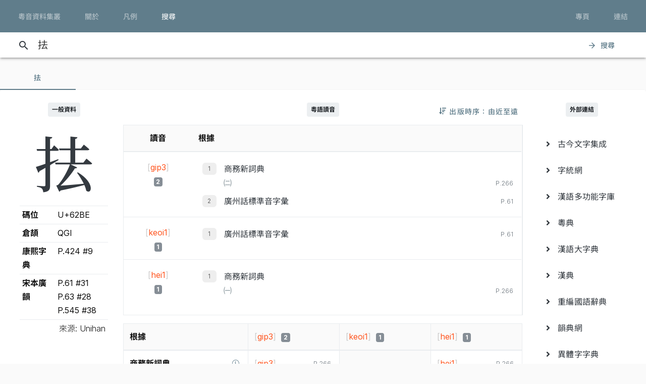

--- FILE ---
content_type: text/html; charset=UTF-8
request_url: https://jyut.net/query?q=%E6%8A%BE
body_size: 9199
content:




<!DOCTYPE html>
<html lang="zh-Hant-HK">
<head>
    <meta charset="utf-8">
    <title>“抾”的粵語讀音 - 粵音資料集叢</title>
    <meta name="viewport" content="width=device-width, initial-scale=1">

            <meta name="Description" content="“抾”的粵語讀音"/>
        <meta name="google" content="notranslate"/>

                <meta property="og:type" content="website"/>
        <meta property="og:title" content="粵音資料集叢"/>

        <meta property="og:image" content="/images/cover.png"/>
        <meta property="og:image:width" content="1800"/>
        <meta property="og:image:height" content="945"/>

        <meta property="og:description" content="“抾”的粵語讀音"/>
    
    <link rel="manifest" href="/manifest.json">
    <meta name="theme-color" content="#677d89">

    <link rel="shortcut icon" href="/icons/favicon.png">
    <link rel="apple-touch-icon" href="/icons/touchicon-180.png">
    <meta name="apple-mobile-web-app-status-bar-style" content="default">

            <link rel="preconnect" href="https://fonts.googleapis.com" crossorigin>
        <link as="style"
              href="https://fonts.googleapis.com/css2?family=Inter:wght@100..900&family=Inconsolata:wdth,wght@50..200,200..900&display=swap"
              rel="preload">
        <link as="style" rel="preload" href="https://fonts.googleapis.com/icon?family=Material+Icons">
        <link as="style" rel="preload" href="https://cdn.jsdelivr.net/npm/chiron-sung-hk-webfont@latest/css/vf.min.css">
        <link as="style" rel="preload" href="https://cdn.jsdelivr.net/npm/chiron-hei-hk-webfont@latest/css/vf.min.css">

        <link href="https://fonts.googleapis.com/css2?family=Inter:wght@100..900&family=Inconsolata:wdth,wght@50..200,200..900&display=swap"
              rel="stylesheet">

        <link rel="stylesheet" href="https://fonts.googleapis.com/icon?family=Material+Icons">

        <link rel="stylesheet" href="https://cdn.jsdelivr.net/npm/chiron-sung-hk-webfont@latest/css/vf.min.css">
        <link rel="stylesheet" href="https://cdn.jsdelivr.net/npm/chiron-hei-hk-webfont@latest/css/vf.min.css">

        <link rel="stylesheet" href="/build/app.0b9fc0b8.css" data-turbo-track="reload">
    
    <script src="/build/runtime.f82f4939.js" defer data-turbo-track="reload"></script><script src="/build/635.c36b9c42.js" defer data-turbo-track="reload"></script><script src="/build/app.e6864e78.js" defer data-turbo-track="reload"></script>

                                                                                                            
            <!-- Google tag (gtag.js) -->
    <script async src="https://www.googletagmanager.com/gtag/js?id=G-5EHGSBQ0YR"></script>
    <script>
        window.dataLayer = window.dataLayer || [];

        function gtag() {
            dataLayer.push(arguments);
        }

        gtag('js', new Date());

        gtag('config', 'G-5EHGSBQ0YR');
    </script>
    
    </head>
<body id="page-query">
    
    <header class="mdc-top-app-bar inner" data-controller="top-app-bar">
        <div class="mdc-top-app-bar__row">
            <nav class="mdc-top-app-bar__section mdc-top-app-bar__section--align-start">
                                                                                                    <a href="/"
                       class="mdc-button mdc-button--top">
                        <div class="mdc-button__ripple"></div>
                        <span class="mdc-button__label">粵音資料集叢</span>
                    </a>
                                                                                                    <a href="/about"
                       class="mdc-button mdc-button--top">
                        <div class="mdc-button__ripple"></div>
                        <span class="mdc-button__label">關於</span>
                    </a>
                                                                                                    <a href="/usage"
                       class="mdc-button mdc-button--top">
                        <div class="mdc-button__ripple"></div>
                        <span class="mdc-button__label">凡例</span>
                    </a>
                                                                                                    <a href="/search"
                       class="mdc-button mdc-button--top active">
                        <div class="mdc-button__ripple"></div>
                        <span class="mdc-button__label">搜尋</span>
                    </a>
                            </nav>
            <section class="mdc-top-app-bar__section mdc-top-app-bar__section--align-end d-none d-xl-flex d-lg-flex
        d-md-flex"
                     role="toolbar">

                <div data-controller="dropdown-menu">
                    <button href="#" class="mdc-button mdc-button--top menu-button" data-menu="menu-book-links"
                            data-dropdown-menu-target="button"
                    >
                        <div class="mdc-button__ripple"></div>
                        <span class="mdc-button__label">專頁</span>
                    </button>
                    <div class="mdc-menu-surface--anchor">
                        <div class="mdc-menu mdc-menu-surface" tabindex="-1" id="menu-book-links"
                             data-dropdown-menu-target="menu"
                        >

                            
                            <ul class="mdc-list" role="menu" aria-hidden="true">
                                                                    <li class="mdc-list-item" role="menuitem" data-href="//lee1914.jyut.net"
                                        tabindex="-1">
                                        <span class="mdc-list-item__ripple"></span>
                                        <span class="mdc-list-item__text">分部分音廣話九聲字宗
                                            <small>(1914)</small></span>
                                    </li>
                                                                    <li class="mdc-list-item" role="menuitem" data-href="//lee1916.jyut.net"
                                        tabindex="-1">
                                        <span class="mdc-list-item__ripple"></span>
                                        <span class="mdc-list-item__text">廣話國語一貫未定稿
                                            <small>(1916)</small></span>
                                    </li>
                                                                    <li class="mdc-list-item" role="menuitem" data-href="//chiu1931.jyut.net"
                                        tabindex="-1">
                                        <span class="mdc-list-item__ripple"></span>
                                        <span class="mdc-list-item__text">民衆識字粵語拼音字彙
                                            <small>(1931)</small></span>
                                    </li>
                                                                    <li class="mdc-list-item" role="menuitem" data-href="//chan1939.jyut.net"
                                        tabindex="-1">
                                        <span class="mdc-list-item__ripple"></span>
                                        <span class="mdc-list-item__text">道漢字音
                                            <small>(1939)</small></span>
                                    </li>
                                                                    <li class="mdc-list-item" role="menuitem" data-href="//ile1992.jyut.net"
                                        tabindex="-1">
                                        <span class="mdc-list-item__ripple"></span>
                                        <span class="mdc-list-item__text">常用字廣州話讀音表
                                            <small>(1992)</small></span>
                                    </li>
                                                            </ul>
                        </div>
                    </div>
                </div>
                <div data-controller="dropdown-menu">
                    <button href="#" class="mdc-button mdc-button--top menu-button" data-menu="menu-other-links"
                            data-dropdown-menu-target="button"
                    >
                        <div class="mdc-button__ripple"></div>
                        <span class="mdc-button__label">連結</span>
                    </button>
                    <div class="mdc-menu-surface--anchor">
                        <div class="mdc-menu mdc-menu-surface" tabindex="-1" id="menu-other-links"
                             data-dropdown-menu-target="menu"
                        >

                            
                            <ul class="mdc-list" role="menu" aria-hidden="true">
                                                                                                            <li class="mdc-list-item" role="menuitem" data-href="http://www.savepropercantonese.com/"
                                            tabindex="-1">
                                            <span class="mdc-list-item__ripple"></span>
                                            <span class="mdc-list-item__text">解．救．正讀</span>
                                        </li>
                                                                                                                                                <li class="mdc-list-item" role="menuitem" data-href="https://github.com/jyutnet/cantonese-books-data"
                                            tabindex="-1">
                                            <span class="mdc-list-item__ripple"></span>
                                            <span class="mdc-list-item__text">Github 檔案庫（典籍資料檔）</span>
                                        </li>
                                                                                                </ul>
                        </div>
                    </div>
                </div>


            </section>
        </div>
    </header>

    <div class="mdc-top-app-bar--fixed-adjust">
                    <div class="elevation-demo-surface mdc-elevation--z3 search-box" id="search-bar"
                 data-controller="search"
                 data-search-validate-value="/validate"
            >
                <div class="container">
                    <i class="material-icons mdc-button__icon" aria-hidden="true">search</i>
                    <!--<div id="qbox">-->
                                                            <input placeholder="輸入要查詢的字（最多 20 個）或搜尋條件" maxlength="100"
                           value="抾"
                           id="search-query"
                           data-action="keyup->search#queryKeyup mouseover->search#queryMouseOver"
                           data-search-target="query"
                    >
                    <!--</div>-->
                    <button class="mdc-button" id="search-submit"
                            data-action="search#go"
                    >
                        <i class="material-icons mdc-button__icon" aria-hidden="true">arrow_forward</i>
                        <div class="mdc-button__ripple"></div>
                        <span class="mdc-button__label">搜尋</span>
                    </button>
                </div>
            </div>
                <main>
                <p></p>

                            

<div data-controller="query-result" data-controller="query-result" data-query-result-order-toggle-url-value="/query?q=%E6%8A%BE&amp;sort=asc&amp;ajax=1" data-query-result-active-tab-index-value="0">

    <div class="mdc-dialog"
         role="alertdialog"
         aria-modal="true"
         aria-labelledby="my-dialog-title"
         aria-describedby="my-dialog-content"
         data-query-result-target="bookDetailDialog"
    >
        <div class="mdc-dialog__container">
            <div class="mdc-dialog__surface">
                <h2 class="mdc-dialog__title" id="my-dialog-title">書目資料</h2>
                <div class="mdc-dialog__content" id="book-detail-dialog-content"
                     data-query-result-target="bookDetailContent">
                </div>
                <footer class="mdc-dialog__actions">
                    <button type="button" class="mdc-button mdc-dialog__button" data-mdc-dialog-action="yes">
                        <div class="mdc-button__ripple"></div>
                        <span class="mdc-button__label">關閉</span>
                    </button>
                </footer>
            </div>
        </div>
        <div class="mdc-dialog__scrim"></div>
    </div>

    <section class="mdc-tab-bar" role="tablist" aria-label="Navigation"
             data-query-result-target="tabbar"
             data-action="MDCTabBar:activated->query-result#onTabActivated keydown@window->query-result#onKeyDown"
    >
        <div class="mdc-tab-scroller">
            <div class="mdc-tab-scroller__scroll-area">
                <div class="mdc-tab-scroller__scroll-content">
                                                                    
                            <button class="mdc-tab mdc-tab--active" role="tab"
            aria-selected="true"
            tabindex="0">
                  <span class="mdc-tab__content">
                    <span class="mdc-tab__text-label">                            抾                        </span>
                  </span>
        <span class="mdc-tab-indicator mdc-tab-indicator--active">
                    <span class="mdc-tab-indicator__content mdc-tab-indicator__content--underline"></span>
                  </span>
        <span class="mdc-tab__ripple"></span>
    </button>

                                                        </div>
            </div>
        </div>
    </section>

    <section class="container-fluid mdc-card mdc-card-square">
                                
<article class="row word-query-result-container" id="tab-content-0"
        data-controller="searchable-block"
         data-action="selectionchange@document->searchable-block#onPointerDown scroll@document->searchable-block#onScroll"
         data-query-result-target="tab"
         data-tab-index="0"
>
            <div class="col-xl-4">
            <div class="word-meta-panel">
                <p class="column-title">
                    <span class="badge badge-primary">一般資料</span>
                </p>

                <div class="row">
                    <div class="col-md-8 col-lg-8 col-xl-24">
                        <h1 data-query-result-target="word" data-word="抾">
                            抾
                        </h1>
                    </div>
                    <div class="col-md-16 col-lg-16 col-xl-24">
                        <div id="wordMeta">
            <table class="table table-sm">
        <colgroup>
            <col style="width:40%">
            <col style="width:60%">
        </colgroup>
        <tbody>
        <tr>
            <th>碼位</th>
            <td>U+62BE</td>
        </tr>
                                                                                                                        <tr>
                    <th>倉頡</th>
                    <td>
                        QGI
                    </td>
                </tr>
            
                                        <tr>
                    <th>康熙字典</th>
                    <td>
                        P.424 #9
                    </td>
                </tr>
                        
                            <tr>
                    <th>宋本廣韻</th>
                    <td>
                                                    P.61 #31<br/>
                                                    P.63 #28<br/>
                                                    P.545 #38<br/>
                                            </td>
                </tr>
            
                    
        </tbody>
        <tfoot>
        <tr>
            <td class="text-right" colspan="2" style="font-weight: 300;">來源: Unihan</td>
        </tr>
        </tfoot>
    </table>
</div>

                    </div>
                </div>
            </div>
        </div>

        <div class="col-xl-16">

            


                            <div style="position:relative;">
                    <p class="column-title">
                        <span class="badge badge-primary">粵語讀音</span>
                    </p>
                    <div style="position:absolute; right: 0; top:0;">
                        
<button data-action="query-result#toggleOrder" class="mdc-button">
   <i class="fa fa-sort-amount-down"></i>
   <div class="mdc-button__ripple"></div>
   <span class="mdc-button__label d-none d-lg-block">&nbsp;出版時序：由近至遠</span>
</button>

                    </div>
                </div>

                
                <div class="summary-chart-container">
                    <div class="summary-container">
                        



<div class="pronunciation-list-container">
    <table class="table">
        <thead>
        <tr>
            <th class="text-center">讀音</th>
            <th>根據</th>
        </tr>
        </thead>
        <tbody>
        <!---->
                                                                    <tr>
                <td class="text-center">
                    <div style="padding-top:5px;">
                                                <button
                    class="jyutping-button"
                    data-controller="jyutping"
                    data-action="click->jyutping#showDetails"
                    data-jyutping-url-value="/syllable/detail/gip3"
            ><span class="jyutping-container">[<span
                    class="jyutping">gip3</span>]</span></button>
                                                <br/>
                        <span class="badge badge-secondary pronunciation-count">2</span>
                    </div>
                </td>
                <td>
                    <div>
                                                                <ol>
                                        <li>
                        <span class="book">
        <a href="#"
           data-book-id="cp1989"
           data-book-summary="&#x7B;&quot;displayTitle&quot;&#x3A;&quot;&#x5546;&#x52D9;&#x65B0;&#x8A5E;&#x5178;&quot;,&quot;title&quot;&#x3A;&quot;&#x5546;&#x52D9;&#x65B0;&#x8A5E;&#x5178;&quot;,&quot;isDisplayTitleOfficial&quot;&#x3A;true,&quot;author&quot;&#x3A;&quot;&#x9EC3;&#x6E2F;&#x751F;&quot;,&quot;publisher&quot;&#x3A;&quot;&#x5546;&#x52D9;&#x5370;&#x66F8;&#x9928;&#x20;&#x28;&#x9999;&#x6E2F;&#xFF09;&#x6709;&#x9650;&#x516C;&#x53F8;&quot;,&quot;firstPublishYear&quot;&#x3A;1989,&quot;edition&quot;&#x3A;&quot;1989&#x2F;8&#x20;&#x521D;&#x7248;&#xFF0C;1991&#x2F;10&#x20;&#x7E2E;&#x5370;&#x672C;&#x7B2C;&#x516D;&#x6B21;&#x5370;&#x5237;&quot;,&quot;remarks&quot;&#x3A;&#x5B;&quot;&#x672C;&#x7DB2;&#x53EA;&#x70BA;&#x6975;&#x5C11;&#x6578;&#x55AE;&#x5B57;&#x63D0;&#x4F9B;&#x91CB;&#x7FA9;&#xFF0C;&#x4E26;&#x7D93;&#x522A;&#x7BC0;&#x6216;&#x6539;&#x5BEB;&#xFF0C;&#x5982;&#x9700;&#x5F15;&#x7528;&#x656C;&#x8ACB;&#x53C3;&#x7167;&#x539F;&#x66F8;&#x3002;&quot;,&quot;&#x5047;&#x5982;&#x6709;&#x6839;&#x64DA;&#x540C;&#x66F8;&#x20;2003&#x20;&#x5E74;&#x20;6&#x20;&#x6708;&#x7248;&#x7684;&#x8CC7;&#x6599;&#x505A;&#x4FEE;&#x8A02;&#xFF0C;&#x6703;&#x5728;&#x5099;&#x8A3B;&#x6B04;&#x8AAC;&#x660E;&#x3002;&quot;&#x5D;,&quot;links&quot;&#x3A;null&#x7D;"
           data-action="query-result#showBookDetail"
           class="source-info-button"
           style="color: #343a40"
        >商務新詞典
        </a>
    </span>

                                                                                                                                                                <div>
                                                                                                <span class="context">㈡</span>

                                <span class="entry-source-loc">                            <span class="page-no">
                                                    
        P.266                                                                </span>
            
        <br/>
    </span>

                            </div>
                                            

                    
                            </li>
                                <li>
                        <span class="book">
        <a href="#"
           data-book-id="zhou1988"
           data-book-summary="&#x7B;&quot;displayTitle&quot;&#x3A;&quot;&#x5EE3;&#x5DDE;&#x8A71;&#x6A19;&#x6E96;&#x97F3;&#x5B57;&#x5F59;&quot;,&quot;title&quot;&#x3A;&quot;&#x5EE3;&#x5DDE;&#x8A71;&#x6A19;&#x6E96;&#x97F3;&#x5B57;&#x5F59;&quot;,&quot;isDisplayTitleOfficial&quot;&#x3A;true,&quot;author&quot;&#x3A;&quot;&#x5468;&#x7121;&#x5FCC;&#x3001;&#x9952;&#x79C9;&#x624D;&quot;,&quot;publisher&quot;&#x3A;&quot;&#x5546;&#x52D9;&#x5370;&#x66F8;&#x9928;&#x9999;&#x6E2F;&#x5206;&#x9928;&quot;,&quot;firstPublishYear&quot;&#x3A;1988,&quot;edition&quot;&#x3A;&quot;1988&#x2F;2&#x20;&#x7B2C;&#x4E00;&#x7248;&#x7B2C;&#x20;1&#x20;&#x6B21;&#x5370;&#x5237;&quot;,&quot;remarks&quot;&#x3A;&#x5B;&quot;&#x672C;&#x66F8;&#x6CE8;&#x97F3;&#x6839;&#x64DA;&#x300C;&#x5EE3;&#x5DDE;&#x5E02;&#x5927;&#x591A;&#x6578;&#x4EBA;&#x6240;&#x64CD;&#x4E4B;&#x8A9E;&#x97F3;&#x300D;&#xFF0C;&#x4E00;&#x4E9B;&#x5B57;&#x7684;&#x6CE8;&#x97F3;&#x8DDF;&#x9999;&#x6E2F;&#x4EBA;&#x7684;&#x7FD2;&#x8B80;&#x672A;&#x5FC5;&#x76F8;&#x540C;&#xFF0C;&#x4F7F;&#x7528;&#x6642;&#x656C;&#x8ACB;&#x7559;&#x610F;&#x3002;&quot;&#x5D;,&quot;links&quot;&#x3A;null&#x7D;"
           data-action="query-result#showBookDetail"
           class="source-info-button"
           style="color: #343a40"
        >廣州話標準音字彙
        </a>
    </span>

                                                                                    
                        <span class="entry-source-loc">
                                                        <span class="page-no">
                                                    
        P.61                                                                </span>
            
        <br/>
    
                        </span>

                                                </li>
            </ol>

                                            </div>
                </td>
            </tr>
                                                                    <tr>
                <td class="text-center">
                    <div style="padding-top:5px;">
                                                <button
                    class="jyutping-button"
                    data-controller="jyutping"
                    data-action="click->jyutping#showDetails"
                    data-jyutping-url-value="/syllable/detail/keoi1"
            ><span class="jyutping-container">[<span
                    class="jyutping">keoi1</span>]</span></button>
                                                <br/>
                        <span class="badge badge-secondary pronunciation-count">1</span>
                    </div>
                </td>
                <td>
                    <div>
                                                                <ol>
                                        <li>
                        <span class="book">
        <a href="#"
           data-book-id="zhou1988"
           data-book-summary="&#x7B;&quot;displayTitle&quot;&#x3A;&quot;&#x5EE3;&#x5DDE;&#x8A71;&#x6A19;&#x6E96;&#x97F3;&#x5B57;&#x5F59;&quot;,&quot;title&quot;&#x3A;&quot;&#x5EE3;&#x5DDE;&#x8A71;&#x6A19;&#x6E96;&#x97F3;&#x5B57;&#x5F59;&quot;,&quot;isDisplayTitleOfficial&quot;&#x3A;true,&quot;author&quot;&#x3A;&quot;&#x5468;&#x7121;&#x5FCC;&#x3001;&#x9952;&#x79C9;&#x624D;&quot;,&quot;publisher&quot;&#x3A;&quot;&#x5546;&#x52D9;&#x5370;&#x66F8;&#x9928;&#x9999;&#x6E2F;&#x5206;&#x9928;&quot;,&quot;firstPublishYear&quot;&#x3A;1988,&quot;edition&quot;&#x3A;&quot;1988&#x2F;2&#x20;&#x7B2C;&#x4E00;&#x7248;&#x7B2C;&#x20;1&#x20;&#x6B21;&#x5370;&#x5237;&quot;,&quot;remarks&quot;&#x3A;&#x5B;&quot;&#x672C;&#x66F8;&#x6CE8;&#x97F3;&#x6839;&#x64DA;&#x300C;&#x5EE3;&#x5DDE;&#x5E02;&#x5927;&#x591A;&#x6578;&#x4EBA;&#x6240;&#x64CD;&#x4E4B;&#x8A9E;&#x97F3;&#x300D;&#xFF0C;&#x4E00;&#x4E9B;&#x5B57;&#x7684;&#x6CE8;&#x97F3;&#x8DDF;&#x9999;&#x6E2F;&#x4EBA;&#x7684;&#x7FD2;&#x8B80;&#x672A;&#x5FC5;&#x76F8;&#x540C;&#xFF0C;&#x4F7F;&#x7528;&#x6642;&#x656C;&#x8ACB;&#x7559;&#x610F;&#x3002;&quot;&#x5D;,&quot;links&quot;&#x3A;null&#x7D;"
           data-action="query-result#showBookDetail"
           class="source-info-button"
           style="color: #343a40"
        >廣州話標準音字彙
        </a>
    </span>

                                                                                    
                        <span class="entry-source-loc">
                                                        <span class="page-no">
                                                    
        P.61                                                                </span>
            
        <br/>
    
                        </span>

                                                </li>
            </ol>

                                            </div>
                </td>
            </tr>
                                                                    <tr>
                <td class="text-center">
                    <div style="padding-top:5px;">
                                                <button
                    class="jyutping-button"
                    data-controller="jyutping"
                    data-action="click->jyutping#showDetails"
                    data-jyutping-url-value="/syllable/detail/hei1"
            ><span class="jyutping-container">[<span
                    class="jyutping">hei1</span>]</span></button>
                                                <br/>
                        <span class="badge badge-secondary pronunciation-count">1</span>
                    </div>
                </td>
                <td>
                    <div>
                                                                <ol>
                                        <li>
                        <span class="book">
        <a href="#"
           data-book-id="cp1989"
           data-book-summary="&#x7B;&quot;displayTitle&quot;&#x3A;&quot;&#x5546;&#x52D9;&#x65B0;&#x8A5E;&#x5178;&quot;,&quot;title&quot;&#x3A;&quot;&#x5546;&#x52D9;&#x65B0;&#x8A5E;&#x5178;&quot;,&quot;isDisplayTitleOfficial&quot;&#x3A;true,&quot;author&quot;&#x3A;&quot;&#x9EC3;&#x6E2F;&#x751F;&quot;,&quot;publisher&quot;&#x3A;&quot;&#x5546;&#x52D9;&#x5370;&#x66F8;&#x9928;&#x20;&#x28;&#x9999;&#x6E2F;&#xFF09;&#x6709;&#x9650;&#x516C;&#x53F8;&quot;,&quot;firstPublishYear&quot;&#x3A;1989,&quot;edition&quot;&#x3A;&quot;1989&#x2F;8&#x20;&#x521D;&#x7248;&#xFF0C;1991&#x2F;10&#x20;&#x7E2E;&#x5370;&#x672C;&#x7B2C;&#x516D;&#x6B21;&#x5370;&#x5237;&quot;,&quot;remarks&quot;&#x3A;&#x5B;&quot;&#x672C;&#x7DB2;&#x53EA;&#x70BA;&#x6975;&#x5C11;&#x6578;&#x55AE;&#x5B57;&#x63D0;&#x4F9B;&#x91CB;&#x7FA9;&#xFF0C;&#x4E26;&#x7D93;&#x522A;&#x7BC0;&#x6216;&#x6539;&#x5BEB;&#xFF0C;&#x5982;&#x9700;&#x5F15;&#x7528;&#x656C;&#x8ACB;&#x53C3;&#x7167;&#x539F;&#x66F8;&#x3002;&quot;,&quot;&#x5047;&#x5982;&#x6709;&#x6839;&#x64DA;&#x540C;&#x66F8;&#x20;2003&#x20;&#x5E74;&#x20;6&#x20;&#x6708;&#x7248;&#x7684;&#x8CC7;&#x6599;&#x505A;&#x4FEE;&#x8A02;&#xFF0C;&#x6703;&#x5728;&#x5099;&#x8A3B;&#x6B04;&#x8AAC;&#x660E;&#x3002;&quot;&#x5D;,&quot;links&quot;&#x3A;null&#x7D;"
           data-action="query-result#showBookDetail"
           class="source-info-button"
           style="color: #343a40"
        >商務新詞典
        </a>
    </span>

                                                                                                                                                                <div>
                                                                                                <span class="context">㈠</span>

                                <span class="entry-source-loc">                            <span class="page-no">
                                                    
        P.266                                                                </span>
            
        <br/>
    </span>

                            </div>
                                            

                    
                            </li>
            </ol>

                                            </div>
                </td>
            </tr>
                </tbody>
    </table>
</div>

                    </div>

                                    </div>

                
                

<div class="pronunciation-matrix-container">
    <table class="table table-bordered pronunciation-table">
        <thead class="tableFloatingHeaderOriginal">
        <tr class="active">
            <th class="d-none d-md-table-cell">根據</th>
                                                                        <td class="text-left" style="width: 23%">
                    <button
                    class="jyutping-button"
                    data-controller="jyutping"
                    data-action="click->jyutping#showDetails"
                    data-jyutping-url-value="/syllable/detail/gip3"
            ><span class="jyutping-container">[<span
                    class="jyutping">gip3</span>]</span></button>
                    &nbsp;<span
                            aria-describedby="tooltip-id-0-0"
                            class="badge badge-secondary pronunciation-count">2</span>

                    <div id="tooltip-id-0-0" class="mdc-tooltip" role="tooltip" aria-hidden="true"
                         data-query-result-target="bookCountLabel">
                        <div class="mdc-tooltip__surface mdc-tooltip__surface-animation">
                                                        <sup>2</sup>/<sub>2</sub>
                        </div>
                    </div>
                </td>
                                                                            <td class="text-left" style="width: 23%">
                    <button
                    class="jyutping-button"
                    data-controller="jyutping"
                    data-action="click->jyutping#showDetails"
                    data-jyutping-url-value="/syllable/detail/keoi1"
            ><span class="jyutping-container">[<span
                    class="jyutping">keoi1</span>]</span></button>
                    &nbsp;<span
                            aria-describedby="tooltip-id-0-1"
                            class="badge badge-secondary pronunciation-count">1</span>

                    <div id="tooltip-id-0-1" class="mdc-tooltip" role="tooltip" aria-hidden="true"
                         data-query-result-target="bookCountLabel">
                        <div class="mdc-tooltip__surface mdc-tooltip__surface-animation">
                                                        <sup>1</sup>/<sub>2</sub>
                        </div>
                    </div>
                </td>
                                                                            <td class="text-left" style="width: 23%">
                    <button
                    class="jyutping-button"
                    data-controller="jyutping"
                    data-action="click->jyutping#showDetails"
                    data-jyutping-url-value="/syllable/detail/hei1"
            ><span class="jyutping-container">[<span
                    class="jyutping">hei1</span>]</span></button>
                    &nbsp;<span
                            aria-describedby="tooltip-id-0-2"
                            class="badge badge-secondary pronunciation-count">1</span>

                    <div id="tooltip-id-0-2" class="mdc-tooltip" role="tooltip" aria-hidden="true"
                         data-query-result-target="bookCountLabel">
                        <div class="mdc-tooltip__surface mdc-tooltip__surface-animation">
                                                        <sup>1</sup>/<sub>2</sub>
                        </div>
                    </div>
                </td>
                                    </tr>
        </thead>
        <tbody>
                                            <tr class="d-md-none source">
                <td colspan="3">
                    <button style="float:right; width:24px; height: 24px; min-width: 0;"
                            data-book-summary="&#x7B;&quot;displayTitle&quot;&#x3A;&quot;&#x5546;&#x52D9;&#x65B0;&#x8A5E;&#x5178;&quot;,&quot;title&quot;&#x3A;&quot;&#x5546;&#x52D9;&#x65B0;&#x8A5E;&#x5178;&quot;,&quot;isDisplayTitleOfficial&quot;&#x3A;true,&quot;author&quot;&#x3A;&quot;&#x9EC3;&#x6E2F;&#x751F;&quot;,&quot;publisher&quot;&#x3A;&quot;&#x5546;&#x52D9;&#x5370;&#x66F8;&#x9928;&#x20;&#x28;&#x9999;&#x6E2F;&#xFF09;&#x6709;&#x9650;&#x516C;&#x53F8;&quot;,&quot;firstPublishYear&quot;&#x3A;1989,&quot;edition&quot;&#x3A;&quot;1989&#x2F;8&#x20;&#x521D;&#x7248;&#xFF0C;1991&#x2F;10&#x20;&#x7E2E;&#x5370;&#x672C;&#x7B2C;&#x516D;&#x6B21;&#x5370;&#x5237;&quot;,&quot;remarks&quot;&#x3A;&#x5B;&quot;&#x672C;&#x7DB2;&#x53EA;&#x70BA;&#x6975;&#x5C11;&#x6578;&#x55AE;&#x5B57;&#x63D0;&#x4F9B;&#x91CB;&#x7FA9;&#xFF0C;&#x4E26;&#x7D93;&#x522A;&#x7BC0;&#x6216;&#x6539;&#x5BEB;&#xFF0C;&#x5982;&#x9700;&#x5F15;&#x7528;&#x656C;&#x8ACB;&#x53C3;&#x7167;&#x539F;&#x66F8;&#x3002;&quot;,&quot;&#x5047;&#x5982;&#x6709;&#x6839;&#x64DA;&#x540C;&#x66F8;&#x20;2003&#x20;&#x5E74;&#x20;6&#x20;&#x6708;&#x7248;&#x7684;&#x8CC7;&#x6599;&#x505A;&#x4FEE;&#x8A02;&#xFF0C;&#x6703;&#x5728;&#x5099;&#x8A3B;&#x6B04;&#x8AAC;&#x660E;&#x3002;&quot;&#x5D;,&quot;links&quot;&#x3A;null&#x7D;"
                            data-action="query-result#showBookDetail"
                            class="source-info-button mdc-button"><i class="fal fa-info-circle"></i></button>
                    <strong>商務新詞典</strong> <small class="text-muted">
                        黃港生, 1991
                    </small>
                </td>
            </tr>
            <tr>
                <td class="text-left d-none d-md-table-cell">
                    <button style="float:right; width:24px; height: 24px; min-width: 0;" data-book-summary="&#x7B;&quot;displayTitle&quot;&#x3A;&quot;&#x5546;&#x52D9;&#x65B0;&#x8A5E;&#x5178;&quot;,&quot;title&quot;&#x3A;&quot;&#x5546;&#x52D9;&#x65B0;&#x8A5E;&#x5178;&quot;,&quot;isDisplayTitleOfficial&quot;&#x3A;true,&quot;author&quot;&#x3A;&quot;&#x9EC3;&#x6E2F;&#x751F;&quot;,&quot;publisher&quot;&#x3A;&quot;&#x5546;&#x52D9;&#x5370;&#x66F8;&#x9928;&#x20;&#x28;&#x9999;&#x6E2F;&#xFF09;&#x6709;&#x9650;&#x516C;&#x53F8;&quot;,&quot;firstPublishYear&quot;&#x3A;1989,&quot;edition&quot;&#x3A;&quot;1989&#x2F;8&#x20;&#x521D;&#x7248;&#xFF0C;1991&#x2F;10&#x20;&#x7E2E;&#x5370;&#x672C;&#x7B2C;&#x516D;&#x6B21;&#x5370;&#x5237;&quot;,&quot;remarks&quot;&#x3A;&#x5B;&quot;&#x672C;&#x7DB2;&#x53EA;&#x70BA;&#x6975;&#x5C11;&#x6578;&#x55AE;&#x5B57;&#x63D0;&#x4F9B;&#x91CB;&#x7FA9;&#xFF0C;&#x4E26;&#x7D93;&#x522A;&#x7BC0;&#x6216;&#x6539;&#x5BEB;&#xFF0C;&#x5982;&#x9700;&#x5F15;&#x7528;&#x656C;&#x8ACB;&#x53C3;&#x7167;&#x539F;&#x66F8;&#x3002;&quot;,&quot;&#x5047;&#x5982;&#x6709;&#x6839;&#x64DA;&#x540C;&#x66F8;&#x20;2003&#x20;&#x5E74;&#x20;6&#x20;&#x6708;&#x7248;&#x7684;&#x8CC7;&#x6599;&#x505A;&#x4FEE;&#x8A02;&#xFF0C;&#x6703;&#x5728;&#x5099;&#x8A3B;&#x6B04;&#x8AAC;&#x660E;&#x3002;&quot;&#x5D;,&quot;links&quot;&#x3A;null&#x7D;"
        data-action="query-result#showBookDetail"
        class="source-info-button mdc-button">
    <div class="mdc-button__ripple"></div>
    <span class="mdc-button__label"><i class="fal fa-info-circle"></i></span>
</button>
<strong>商務新詞典</strong>
<br>
<small class="text-muted">
    黃港生, 1991
</small>

                </td>
                                                                                                                        <td>
                                                                                                                                                    <div>
                                    <div class="entry-source-loc">
                                                                                                                                                                                                                                                                                        
                                        
                                                                    <span class="page-no">
                                                    
        P.266                                                                </span>
            
        <br/>
    


                                    </div>
                                    <button
                    class="jyutping-button"
                    data-controller="jyutping"
                    data-action="click->jyutping#showDetails"
                    data-jyutping-url-value="/syllable/detail/gip3"
            ><span class="jyutping-container">[<span
                    class="jyutping">gip3</span>]</span></button>
                                                                    </div>
                                                                    <p class="text context">
                                        ㈡
                                    </p>
                                                                                                                                                    </td>
                                                                                                                                            <td class="empty">&nbsp;</td>
                                                                                                                                            <td>
                                                                                                                                                    <div>
                                    <div class="entry-source-loc">
                                                                                                                                                                                                                                                                                        
                                        
                                                                    <span class="page-no">
                                                    
        P.266                                                                </span>
            
        <br/>
    


                                    </div>
                                    <button
                    class="jyutping-button"
                    data-controller="jyutping"
                    data-action="click->jyutping#showDetails"
                    data-jyutping-url-value="/syllable/detail/hei1"
            ><span class="jyutping-container">[<span
                    class="jyutping">hei1</span>]</span></button>
                                                                    </div>
                                                                    <p class="text context">
                                        ㈠
                                    </p>
                                                                                                                                                    </td>
                                                </tr>
                                            <tr class="d-md-none source">
                <td colspan="3">
                    <button style="float:right; width:24px; height: 24px; min-width: 0;"
                            data-book-summary="&#x7B;&quot;displayTitle&quot;&#x3A;&quot;&#x5EE3;&#x5DDE;&#x8A71;&#x6A19;&#x6E96;&#x97F3;&#x5B57;&#x5F59;&quot;,&quot;title&quot;&#x3A;&quot;&#x5EE3;&#x5DDE;&#x8A71;&#x6A19;&#x6E96;&#x97F3;&#x5B57;&#x5F59;&quot;,&quot;isDisplayTitleOfficial&quot;&#x3A;true,&quot;author&quot;&#x3A;&quot;&#x5468;&#x7121;&#x5FCC;&#x3001;&#x9952;&#x79C9;&#x624D;&quot;,&quot;publisher&quot;&#x3A;&quot;&#x5546;&#x52D9;&#x5370;&#x66F8;&#x9928;&#x9999;&#x6E2F;&#x5206;&#x9928;&quot;,&quot;firstPublishYear&quot;&#x3A;1988,&quot;edition&quot;&#x3A;&quot;1988&#x2F;2&#x20;&#x7B2C;&#x4E00;&#x7248;&#x7B2C;&#x20;1&#x20;&#x6B21;&#x5370;&#x5237;&quot;,&quot;remarks&quot;&#x3A;&#x5B;&quot;&#x672C;&#x66F8;&#x6CE8;&#x97F3;&#x6839;&#x64DA;&#x300C;&#x5EE3;&#x5DDE;&#x5E02;&#x5927;&#x591A;&#x6578;&#x4EBA;&#x6240;&#x64CD;&#x4E4B;&#x8A9E;&#x97F3;&#x300D;&#xFF0C;&#x4E00;&#x4E9B;&#x5B57;&#x7684;&#x6CE8;&#x97F3;&#x8DDF;&#x9999;&#x6E2F;&#x4EBA;&#x7684;&#x7FD2;&#x8B80;&#x672A;&#x5FC5;&#x76F8;&#x540C;&#xFF0C;&#x4F7F;&#x7528;&#x6642;&#x656C;&#x8ACB;&#x7559;&#x610F;&#x3002;&quot;&#x5D;,&quot;links&quot;&#x3A;null&#x7D;"
                            data-action="query-result#showBookDetail"
                            class="source-info-button mdc-button"><i class="fal fa-info-circle"></i></button>
                    <strong>廣州話標準音字彙</strong> <small class="text-muted">
                        周無忌、饒秉才, 1988
                    </small>
                </td>
            </tr>
            <tr>
                <td class="text-left d-none d-md-table-cell">
                    <button style="float:right; width:24px; height: 24px; min-width: 0;" data-book-summary="&#x7B;&quot;displayTitle&quot;&#x3A;&quot;&#x5EE3;&#x5DDE;&#x8A71;&#x6A19;&#x6E96;&#x97F3;&#x5B57;&#x5F59;&quot;,&quot;title&quot;&#x3A;&quot;&#x5EE3;&#x5DDE;&#x8A71;&#x6A19;&#x6E96;&#x97F3;&#x5B57;&#x5F59;&quot;,&quot;isDisplayTitleOfficial&quot;&#x3A;true,&quot;author&quot;&#x3A;&quot;&#x5468;&#x7121;&#x5FCC;&#x3001;&#x9952;&#x79C9;&#x624D;&quot;,&quot;publisher&quot;&#x3A;&quot;&#x5546;&#x52D9;&#x5370;&#x66F8;&#x9928;&#x9999;&#x6E2F;&#x5206;&#x9928;&quot;,&quot;firstPublishYear&quot;&#x3A;1988,&quot;edition&quot;&#x3A;&quot;1988&#x2F;2&#x20;&#x7B2C;&#x4E00;&#x7248;&#x7B2C;&#x20;1&#x20;&#x6B21;&#x5370;&#x5237;&quot;,&quot;remarks&quot;&#x3A;&#x5B;&quot;&#x672C;&#x66F8;&#x6CE8;&#x97F3;&#x6839;&#x64DA;&#x300C;&#x5EE3;&#x5DDE;&#x5E02;&#x5927;&#x591A;&#x6578;&#x4EBA;&#x6240;&#x64CD;&#x4E4B;&#x8A9E;&#x97F3;&#x300D;&#xFF0C;&#x4E00;&#x4E9B;&#x5B57;&#x7684;&#x6CE8;&#x97F3;&#x8DDF;&#x9999;&#x6E2F;&#x4EBA;&#x7684;&#x7FD2;&#x8B80;&#x672A;&#x5FC5;&#x76F8;&#x540C;&#xFF0C;&#x4F7F;&#x7528;&#x6642;&#x656C;&#x8ACB;&#x7559;&#x610F;&#x3002;&quot;&#x5D;,&quot;links&quot;&#x3A;null&#x7D;"
        data-action="query-result#showBookDetail"
        class="source-info-button mdc-button">
    <div class="mdc-button__ripple"></div>
    <span class="mdc-button__label"><i class="fal fa-info-circle"></i></span>
</button>
<strong>廣州話標準音字彙</strong>
<br>
<small class="text-muted">
    周無忌、饒秉才, 1988
</small>

                </td>
                                                                                                                        <td>
                                                                                                                                                    <div>
                                    <div class="entry-source-loc">
                                                                                                                                                                                                                                                                                        
                                        
                                                                    <span class="page-no">
                                                    
        P.61                                                                </span>
            
        <br/>
    


                                    </div>
                                    <button
                    class="jyutping-button"
                    data-controller="jyutping"
                    data-action="click->jyutping#showDetails"
                    data-jyutping-url-value="/syllable/detail/gip3"
            ><span class="jyutping-container">[<span
                    class="jyutping">gip3</span>]</span></button>
                                                                    </div>
                                                                                                        <div class="remarks text-primary">
        <small><i class="fa fa-info-circle" aria-hidden="true"
                  title="字條註"></i></small>
        通劫
    </div>

                                                                                                                    </td>
                                                                                                                                            <td>
                                                                                                                                                    <div>
                                    <div class="entry-source-loc">
                                                                                                                                                                                                                                                                                        
                                        
                                                                    <span class="page-no">
                                                    
        P.61                                                                </span>
            
        <br/>
    


                                    </div>
                                    <button
                    class="jyutping-button"
                    data-controller="jyutping"
                    data-action="click->jyutping#showDetails"
                    data-jyutping-url-value="/syllable/detail/keoi1"
            ><span class="jyutping-container">[<span
                    class="jyutping">keoi1</span>]</span></button>
                                                                    </div>
                                                                                                                                                    </td>
                                                                                                                                            <td class="empty">&nbsp;</td>
                                                </tr>
                </tbody>
    </table>


</div>

            
            

                            

    <p class="column-title">
        <span class="badge badge-primary">其他參考</span>
    </p>

    

    <div class="other-ref mdc-card mdc-card-square mdc-card--outlined">
        <div class="title">

            <button style="float:right; width:24px; height: 24px; min-width: 0;"
                    data-book-summary="&#x7B;&quot;title&quot;&#x3A;&quot;&#x5C;u5927&#x5C;u5b8b&#x5C;u91cd&#x5C;u4fee&#x5C;u5ee3&#x5C;u97fb&quot;,&quot;displayTitle&quot;&#x3A;&quot;&#x5C;u5927&#x5C;u5b8b&#x5C;u91cd&#x5C;u4fee&#x5C;u5ee3&#x5C;u97fb&quot;,&quot;isDisplayTitleOfficial&quot;&#x3A;true,&quot;author&quot;&#x3A;&quot;&#x5C;u9673&#x5C;u5f6d&#x5C;u5e74&#x5C;u3001&#x5C;u90b1&#x5C;u96cd&#x5C;u7b49&quot;,&quot;firstPublishYear&quot;&#x3A;&quot;1008&quot;,&quot;remarks&quot;&#x3A;&#x5B;&quot;&#x5C;u300a&#x5C;u5927&#x5C;u5b8b&#x5C;u91cd&#x5C;u4fee&#x5C;u5ee3&#x5C;u97fb&#x5C;u300b&#x5C;u7c21&#x5C;u7a31&#x5C;u300a&#x5C;u5ee3&#x5C;u97fb&#x5C;u300b&#x5C;uff0c&#x5C;u4fc2&#x5C;u9673&#x5C;u5f6d&#x5C;u5e74&#x5C;u7b49&#x5C;u4eba&#x5C;u5949&#x5C;u662d&#x5C;u91cd&#x5C;u4fee&#x5C;u300a&#x5C;u5207&#x5C;u97fb&#x5C;u300b&#x5C;u300a&#x5C;u5510&#x5C;u97fb&#x5C;u300b&#x5C;u800c&#x5C;u6210&#x5C;u3002&quot;,&quot;&#x5C;u672c&#x5C;u66f8&#x5C;u5167&#x5C;u5bb9&#x5C;u5f9e&#x20;https&#x3A;&#x5C;&#x2F;&#x5C;&#x2F;github.com&#x5C;&#x2F;nk2028&#x5C;&#x2F;qieyun-data&#x20;&#x5C;u53d6&#x5C;u5f97&#x5C;uff0c&#x5C;u7279&#x5C;u6b64&#x5C;u81f4&#x5C;u8b1d&#x5C;u3002&#x5C;u64da&#x5C;u7db2&#x5C;u7ad9&#x5C;u6240&#x5C;u8f09&#x5C;uff0c&#x5C;u8cc7&#x5C;u6599&#x5C;u6a94&#x5C;u4e43&#x5C;u64da&#x5C;u5f35&#x5C;u6c0f&#x5C;u6fa4&#x5C;u5b58&#x5C;u5802&#x5C;u7de8&#x5C;u7e82&#x5C;u800c&#x5C;u6210&#x5C;u3002&#x5C;u672c&#x5C;u7db2&#x5C;u6240&#x5C;u793a&#x5C;u5b57&#x5C;u97f3&#x5C;u53cd&#x5C;u5207&#x5C;u3001&#x5C;u97f3&#x5C;u97fb&#x5C;u5730&#x5C;u4f4d&#x5C;u6089&#x5C;u4f9d&#x5C;u539f&#x5C;u6a94&#x5C;uff0c&#x5C;u672a&#x5C;u6709&#x5C;u6539&#x5C;u52d5&#x5C;u3002&quot;,&quot;&#x5C;u300a&#x5C;u5ee3&#x5C;u97fb&#x5C;u300b&#x5C;u53cd&#x5C;u6620&#x5C;u65e9&#x5C;u671f&#x5C;u4e2d&#x5C;u53e4&#x5C;u6f22&#x5C;u8a9e&#x5C;u7684&#x5C;u8072&#x5C;u97fb&#x5C;u7cfb&#x5C;u7d71&#x5C;uff0c&#x5C;u8ddf&#x5C;u7cb5&#x5C;u97f3&#x5C;u7cfb&#x5C;u7d71&#x5C;u4e0d&#x5C;u540c&#x5C;u3002&#x5C;u4e0d&#x5C;u904e&#x5C;u5c0d&#x5C;u65bc&#x5C;u975e&#x5C;u5e38&#x5C;u7528&#x5C;u5b57&#x5C;uff0c&#x5C;u6c92&#x5C;u6709&#x5C;u73fe&#x5C;u4ee3&#x5C;u7cb5&#x5C;u97f3&#x5C;u6750&#x5C;u6599&#x5C;u4f9b&#x5C;u53c3&#x5C;u8003&#x5C;uff0c&#x5C;u5247&#x5C;u53ef&#x5C;u81ea&#x5C;u4e2d&#x5C;u53e4&#x5C;u97f3&#x5C;u63a8&#x5C;u6c42&#x5C;u3002&#x5C;u6240&#x5C;u4ee5&#x5C;uff0c&#x5C;u82e5&#x5C;u4e00&#x5C;u5b57&#x5C;u5728&#x5C;u300a&#x5C;u5ee3&#x5C;u97fb&#x5C;u300b&#x5C;u6709&#x5C;u6536&#x5C;u800c&#x5C;u672c&#x5C;u7db2&#x5C;u6c92&#x5C;u6709&#x5C;u7576&#x5C;u4ee3&#x5C;u7cb5&#x5C;u8b80&#x5C;u6216&#x5C;u6839&#x5C;u64da&#x5C;u6578&#x5C;u592a&#x5C;u5c11&#x5C;uff0c&#x5C;u672c&#x5C;u7db2&#x5C;u5c31&#x5C;u6703&#x5C;u986f&#x5C;u793a&#x5C;u76f8&#x5C;u95dc&#x5C;u7684&#x5C;u4e2d&#x5C;u53e4&#x5C;u53cd&#x5C;u5207&#x5C;u53ca&#x5C;u64ec&#x5C;u97f3&#x5C;u4f9b&#x5C;u53c3&#x5C;u8003&#x5C;u3002&quot;,&quot;&#x5C;u672c&#x5C;u7db2&#x5C;u6240&#x5C;u8f09&#x5C;u53c3&#x5C;u8003&#x5C;u7cb5&#x5C;u97f3&#x5C;u662f&#x5C;u64da&#x5C;u300a&#x5C;u5ee3&#x5C;u97fb&#x5C;u300b&#x5C;u63a8&#x5C;u5c0e&#x5C;u800c&#x5C;u4f86&#x5C;uff0c&#x5C;u4ee5&#x5C;u4eba&#x5C;u624b&#x5C;u9010&#x5C;u5c0f&#x5C;u97fb&#x5C;u8655&#x5C;u7406&#x5C;u3002&quot;,&quot;&#x5C;u82e5&#x5C;u5c0f&#x5C;u97fb&#x5C;u4e2d&#x5C;u5927&#x5C;u591a&#x5C;u6578&#x5C;u5e38&#x5C;u7528&#x5C;u5b57&#x5C;u5728&#x5C;u73fe&#x5C;u4ee3&#x5C;u5df2&#x5C;u7d93&#x5C;u6539&#x5C;u8b80&#x5C;uff0c&#x5C;u672c&#x5C;u7db2&#x5C;u6703&#x5C;u8996&#x5C;u60c5&#x5C;u6cc1&#x5C;u5c07&#x5C;u6574&#x5C;u500b&#x5C;u5c0f&#x5C;u97fb&#x5C;u64ec&#x5C;u70ba&#x5C;u73fe&#x5C;u4ee3&#x5C;u5be6&#x5C;u969b&#x5C;u8b80&#x5C;u97f3&#x5C;uff0c&#x5C;u6240&#x5C;u64ec&#x5C;u51fa&#x5C;u4e4b&#x5C;u8072&#x5C;u3001&#x5C;u97fb&#x5C;u3001&#x5C;u8abf&#x5C;u672a&#x5C;u5fc5&#x5C;u5b8c&#x5C;u5168&#x5C;u5c0d&#x5C;u61c9&#x5C;u539f&#x5C;u300a&#x5C;u5ee3&#x5C;u97fb&#x5C;u300b&#x5C;u4e4b&#x5C;u8072&#x5C;u97fb&#x5C;u5730&#x5C;u4f4d&#x5C;u3002&#x5C;u53c8&#x5C;u540c&#x5C;u4e00&#x5C;u5730&#x5C;u4f4d&#x5C;u4e4b&#x5C;u53cd&#x5C;u5207&#x5C;u4e5f&#x5C;u53ef&#x5C;u80fd&#x5C;u6703&#x5C;u5c0e&#x5C;u51fa&#x5C;u4e0d&#x5C;u540c&#x5C;u7684&#x5C;u7576&#x5C;u4ee3&#x5C;u7cb5&#x5C;u97f3&#x5C;uff0c&#x5C;u656c&#x5C;u5e0c&#x5C;u5782&#x5C;u6ce8&#x5C;u3002&quot;,&quot;&#x5C;u64ec&#x5C;u97f3&#x5C;u5c1a&#x5C;u5c6c&#x5C;u521d&#x5C;u6b65&#x5C;u968e&#x5C;u6bb5&#x5C;uff0c&#x5C;u50c5&#x5C;u4f9b&#x5C;u53c3&#x5C;u8003&#x5C;uff0c&#x5C;u4f7f&#x5C;u7528&#x5C;u6642&#x5C;u656c&#x5C;u8acb&#x5C;u7559&#x5C;u610f&#x5C;u3002&quot;&#x5D;&#x7D;"
                    class="source-info-button mdc-button"
                    data-action="query-result#showBookDetail"
            >
                <div class="mdc-button__ripple"></div>
                <span class="mdc-button__label"><i class="fal fa-info-circle"></i></span>
            </button>

            廣韻
        </div>

        
                                <div class="content">
            <table class="gwongwan">
                <thead>
                <tr>
                    <th>反切</th>
                    <th>音類</th>
                    <th>讀音</th>
                    <th class="d-none d-md-table-cell">釋義</th>
                </tr>
                </thead>
                <tbody>
                                                        <tr>
                        <td>去其切</td>
                        <td>
                            <span title="">溪之平</span>
                        </td>
                        <td>
                                                            <span class="modern-jyutping">
                                    <button
                    class="jyutping-button"
                    data-controller="jyutping"
                    data-action="click->jyutping#showDetails"
                    data-jyutping-url-value="/syllable/detail/hei1"
            ><span class="jyutping-container">[<span
                    class="jyutping">hei1</span>]</span></button></span>
                                                    </td>
                        <td class="d-none d-md-table-cell">
                                                        把挹也又丘之切
                        </td>
                    </tr>
                    <tr class="d-md-none row-explanation">
                        <td colspan="3">
                                                        把挹也又丘之切
                        </td>
                    </tr>
                                                        <tr>
                        <td>丘乏切</td>
                        <td>
                            <span title="">溪嚴入</span>
                        </td>
                        <td>
                                                            <span class="modern-jyutping">
                                    <button
                    class="jyutping-button"
                    data-controller="jyutping"
                    data-action="click->jyutping#showDetails"
                    data-jyutping-url-value="/syllable/detail/hip3"
            ><span class="jyutping-container">[<span
                    class="jyutping">hip3</span>]</span></button></span>
                                                    </td>
                        <td class="d-none d-md-table-cell">
                                                        挹也丘之切一
                        </td>
                    </tr>
                    <tr class="d-md-none row-explanation">
                        <td colspan="3">
                                                        挹也丘之切一
                        </td>
                    </tr>
                                                        <tr>
                        <td>去劫切</td>
                        <td>
                            <span title="">溪嚴入</span>
                        </td>
                        <td>
                                                            <span class="modern-jyutping">
                                    <button
                    class="jyutping-button"
                    data-controller="jyutping"
                    data-action="click->jyutping#showDetails"
                    data-jyutping-url-value="/syllable/detail/hip3"
            ><span class="jyutping-container">[<span
                    class="jyutping">hip3</span>]</span></button></span>
                                                    </td>
                        <td class="d-none d-md-table-cell">
                                                        挹也
                        </td>
                    </tr>
                    <tr class="d-md-none row-explanation">
                        <td colspan="3">
                                                        挹也
                        </td>
                    </tr>
                                </tbody>
                            </table>
        </div>
    </div>


    <div class="other-ref mdc-card mdc-card-square mdc-card--outlined"
         data-controller="kangxi">
        <div class="title">

            <button style="float:right; width:24px; height: 24px; min-width: 0;"
                    data-book-summary="&#x7B;&quot;title&quot;&#x3A;&quot;&#x5C;u5eb7&#x5C;u7199&#x5C;u5b57&#x5C;u5178&quot;,&quot;displayTitle&quot;&#x3A;&quot;&#x5C;u5eb7&#x5C;u7199&#x5C;u5b57&#x5C;u5178&quot;,&quot;isDisplayTitleOfficial&quot;&#x3A;true,&quot;author&quot;&#x3A;&quot;&#x5C;u5f35&#x5C;u7389&#x5C;u66f8&#x5C;u3001&#x5C;u9673&#x5C;u5ef7&#x5C;u656c&#x5C;u7b49&quot;,&quot;firstPublishYear&quot;&#x3A;&quot;1716&quot;,&quot;remarks&quot;&#x3A;&#x5B;&quot;&#x5C;u672c&#x5C;u66f8&#x5C;u5167&#x5C;u5bb9&#x5C;uff0c&#x5C;u4f86&#x5C;u81ea&#x5C;u7db2&#x5C;u4e0a&#x5C;u5eb7&#x5C;u7199&#x5C;u5b57&#x5C;u5178&#x20;EXCEL&#x20;&#x5C;u6a94&#x5C;uff0c&#x5C;u65bc&#x20;2008&#x20;&#x5C;u5e74&#x5C;u4e0b&#x5C;u8f09&#x5C;u3002&quot;,&quot;&#x5C;u539f&#x5C;u8cc7&#x5C;u6599&#x5C;u6a94&#x5C;u7531&#x5C;u6709&#x5C;u5fc3&#x5C;u4eba&#x5C;u6240&#x5C;u7de8&#x5C;uff0c&#x5C;u60df&#x5C;u4f86&#x5C;u6e90&#x5C;u8cc7&#x5C;u8a0a&#x5C;u5df2&#x5C;u4f5a&#x5C;u3002&#x5C;u672a&#x5C;u6562&#x5C;u63a0&#x5C;u7f8e&#x5C;uff0c&#x5C;u7279&#x5C;u6b64&#x5C;u8aac&#x5C;u660e&#x5C;u3002&quot;,&quot;&#x5C;u70ba&#x5C;u65b9&#x5C;u4fbf&#x5C;u4f7f&#x5C;u7528&#x5C;u8005&#x5C;uff0c&#x5C;u6b63&#x5C;u6587&#x5C;u4e2d&#x5C;u7684&#x5C;u53cd&#x5C;u5207&#x5C;u8b80&#x5C;u97f3&#x5C;u6703&#x5C;u4ee5&#x5C;u4e0d&#x5C;u540c&#x5C;u5b57&#x5C;u9ad4&#x5C;u5f0f&#x5C;u6a23&#x5C;u6a19&#x5C;u793a&#x5C;u3002&#x5C;u9019&#x5C;u4e9b&#x5C;u53cd&#x5C;u5207&#x5C;u8b80&#x5C;u97f3&#x5C;u662f&#x5C;u7531&#x5C;u96fb&#x5C;u8166&#x5C;u7a0b&#x5C;u5f0f&#x5C;u5075&#x5C;u6e2c&#x5C;uff0c&#x5C;u672a&#x5C;u7d93&#x5C;u4eba&#x5C;u624b&#x5C;u6838&#x5C;u8b49&#x5C;uff0c&#x5C;u50c5&#x5C;u4f9b&#x5C;u53c3&#x5C;u8003&#x5C;uff0c&#x5C;u4f7f&#x5C;u7528&#x5C;u6642&#x5C;u8acb&#x5C;u7559&#x5C;u610f&#x5C;u3002&quot;,&quot;&#x5C;u9806&#x5C;u5e36&#x5C;u4e00&#x5C;u63d0&#x5C;uff0c&#x5C;u5b57&#x5C;u5178&#x5C;u4e2d&#x5C;u4e4b&#x5C;u76f4&#x5C;u97f3&#x5C;u4e26&#x5C;u4e0d&#x5C;u53ef&#x5C;u9760&#x5C;uff0c&#x5C;u6216&#x5C;u6709&#x5C;u53d7&#x5C;u7576&#x5C;u6642&#x5C;u7de8&#x5C;u8005&#x5C;u65b9&#x5C;u97f3&#x5C;u5f71&#x5C;u97ff&#x5C;uff0c&#x5C;u4e0d&#x5C;u61c9&#x5C;u5c07&#x5C;u4e4b&#x5C;u7576&#x5C;u6210&#x5C;u7cb5&#x5C;u97f3&#x5C;u76f4&#x5C;u63a5&#x5C;u8b80&#x5C;u51fa&#x5C;u3002&quot;&#x5D;&#x7D;"
                    class="source-info-button mdc-button"
                    data-action="query-result#showBookDetail"
            >
                <div class="mdc-button__ripple"></div>
                <span class="mdc-button__label"><i class="fal fa-info-circle"></i></span>
            </button>

            康熙字典
        </div>
                                        <div class="content" data-kangxi-target="content">                <div>
                                        <span class="src">【集韻】</span><span class="src">【韻會】</span>𠀤<span class="fancit">丘於切</span>，音祛。<span class="src">【揚子．方言】</span>抾摸，去也，猶言持去也。一曰捧也。　又<span class="src">【唐韻】</span><span class="fancit">去劫切</span><span class="src">【集韻】</span><span class="fancit">乞業切</span>，𠀤音怯。持也，挹也。<span class="src">【揚雄．校獵賦】</span>抾靈蠵。<span class="src">【註】</span>挹取也。又音祛。　又<span class="src">【唐韻】</span><span class="fancit">去其切</span><span class="src">【集韻】</span><span class="fancit">丘其切</span>，𠀤音欺。兩手挹也。　又<span class="src">【集韻】</span><span class="fancit">訖業切</span>，音劫。亦持也。<span class="src">【後漢．馬融．廣成頌】</span>抾封豨。<span class="src">【註】</span>抾，劫古字通。或作𢬱。                                    </div></div>
    </div>


                    </div>

        <div class="col-xl-4">

            <div class="external-references-panel">
                <p class="column-title">
                    <span class="badge badge-primary">外部連結</span>
                </p>

                <ul class="mdc-list">
                    <li class="mdc-list-item">
            <a role="menuitem" href="http://www.ccamc.co/cjkv.php?cjkv=%E6%8A%BE" target="_blank">
                <span class="mdc-list-item__ripple"></span>
                <span class="mdc-list-item__ripple"></span>
                <span class="mdc-list-item__text"><i class="fas fa-angle-right"></i> &nbsp;
            古今文字集成</span></a>
        </li>
                    <li class="mdc-list-item">
            <a role="menuitem" href="https://zi.tools/%E6%8A%BE" target="_blank">
                <span class="mdc-list-item__ripple"></span>
                <span class="mdc-list-item__ripple"></span>
                <span class="mdc-list-item__text"><i class="fas fa-angle-right"></i> &nbsp;
            字統網</span></a>
        </li>
                    <li class="mdc-list-item">
            <a role="menuitem" href="http://humanum.arts.cuhk.edu.hk/Lexis/lexi-mf/search.php?word=%E6%8A%BE" target="_blank">
                <span class="mdc-list-item__ripple"></span>
                <span class="mdc-list-item__ripple"></span>
                <span class="mdc-list-item__text"><i class="fas fa-angle-right"></i> &nbsp;
            漢語多功能字庫</span></a>
        </li>
                    <li class="mdc-list-item">
            <a role="menuitem" href="https://words.hk/zidin/wan/?q=%E6%8A%BE" target="_blank">
                <span class="mdc-list-item__ripple"></span>
                <span class="mdc-list-item__ripple"></span>
                <span class="mdc-list-item__text"><i class="fas fa-angle-right"></i> &nbsp;
            粵典</span></a>
        </li>
                    <li class="mdc-list-item">
            <a role="menuitem" href="https://homeinmists.ilotus.org/hd/hydzd.php?m=s&amp;p=1&amp;st=term&amp;kw=%E6%8A%BE" target="_blank">
                <span class="mdc-list-item__ripple"></span>
                <span class="mdc-list-item__ripple"></span>
                <span class="mdc-list-item__text"><i class="fas fa-angle-right"></i> &nbsp;
            漢語大字典</span></a>
        </li>
                    <li class="mdc-list-item">
            <a role="menuitem" href="https://www.zdic.net/hans/%E6%8A%BE" target="_blank">
                <span class="mdc-list-item__ripple"></span>
                <span class="mdc-list-item__ripple"></span>
                <span class="mdc-list-item__text"><i class="fas fa-angle-right"></i> &nbsp;
            漢典</span></a>
        </li>
                    <li class="mdc-list-item">
            <a role="menuitem" href="https://dict.revised.moe.edu.tw/search.jsp?md=1&amp;word=%E6%8A%BE&amp;qMd=0&amp;qCol=1" target="_blank">
                <span class="mdc-list-item__ripple"></span>
                <span class="mdc-list-item__ripple"></span>
                <span class="mdc-list-item__text"><i class="fas fa-angle-right"></i> &nbsp;
            重編國語辭典</span></a>
        </li>
                    <li class="mdc-list-item">
            <a role="menuitem" href="http://ytenx.org/zim?dzih=%E6%8A%BE&amp;dzyen=1&amp;jtkb=1&amp;jtdt=1" target="_blank">
                <span class="mdc-list-item__ripple"></span>
                <span class="mdc-list-item__ripple"></span>
                <span class="mdc-list-item__text"><i class="fas fa-angle-right"></i> &nbsp;
            韻典網</span></a>
        </li>
                    <li class="mdc-list-item">
            <a role="menuitem" href="https://dict.variants.moe.edu.tw/search.jsp?QTP=0&amp;WORD=%E6%8A%BE" target="_blank">
                <span class="mdc-list-item__ripple"></span>
                <span class="mdc-list-item__ripple"></span>
                <span class="mdc-list-item__text"><i class="fas fa-angle-right"></i> &nbsp;
            異體字字典</span></a>
        </li>
                    <li class="mdc-list-item">
            <a role="menuitem" href="http://glyphwiki.org/wiki/u62be" target="_blank">
                <span class="mdc-list-item__ripple"></span>
                <span class="mdc-list-item__ripple"></span>
                <span class="mdc-list-item__text"><i class="fas fa-angle-right"></i> &nbsp;
            GlyphWiki</span></a>
        </li>
                    <li class="mdc-list-item">
            <a role="menuitem" href="http://www.unicode.org/cgi-bin/GetUnihanData.pl?codepoint=62BE" target="_blank">
                <span class="mdc-list-item__ripple"></span>
                <span class="mdc-list-item__ripple"></span>
                <span class="mdc-list-item__text"><i class="fas fa-angle-right"></i> &nbsp;
            Unihan</span></a>
        </li>
    </ul>
            </div>
        </div>
            </article>

                    </section>
</div>
                
                                                                                                        
                                                        
                                                
                                                                                                                
                        
                                                                                                                                
                                
                                                                                                                                                                                        
    

                            <div
            id="pronunciation-dialog"
            class="mdc-dialog"
            role="alertdialog"
            aria-modal="true"

            data-controller="pronunciation-dialog"
            data-action="showPronunciationDialog@document->pronunciation-dialog#invoke"
    >
        <div class="mdc-dialog__container">
            <div class="mdc-dialog__surface">
                <h2 class="mdc-dialog__title" id="pronunciation-dialog-title"><!--
     -->調聲表     <div class="auto-play-toggle">
        <button class="mdc-switch mdc-switch--unselected" type="button" role="switch" id="auto-play-toggle-btn"
                aria-checked="false"
                data-pronunciation-dialog-target="autoPlayToggle"
                data-action="click->pronunciation-dialog#toggleAutoPlay">
            <div class="mdc-switch__track"></div>
            <div class="mdc-switch__handle-track">
                <div class="mdc-switch__handle">
                    <div class="mdc-switch__shadow">
                        <div class="mdc-elevation-overlay"></div>
                    </div>
                    <div class="mdc-switch__ripple"></div>
                    <div class="mdc-switch__icons">
                        <svg class="mdc-switch__icon mdc-switch__icon--on" viewBox="0 0 24 24">
                            <path fill="#ffffff"
                                  d="M19.69,5.23L8.96,15.96l-4.23-4.23L2.96,13.5l6,6L21.46,7L19.69,5.23z"/>
                        </svg>
                        <svg class="mdc-switch__icon mdc-switch__icon--off" viewBox="0 0 24 24">
                            <path fill="#ffffff" d="M20 13H4v-2h16v2z"/>
                        </svg>
                    </div>
                </div>
            </div>
        </button>
        <label for="auto-play-toggle-btn">自動播放</label>
    </div>
<!--
                       --></h2>
                <div class="mdc-dialog__content">
                    <div role="progressbar" class="mdc-linear-progress mdc-linear-progress--indeterminate"
                         aria-valuemin="0" aria-valuemax="1" aria-valuenow="0"
                         data-pronunciation-dialog-target="progress">
                        <div class="mdc-linear-progress__buffer">
                            <div class="mdc-linear-progress__buffer-bar"></div>
                            <div class="mdc-linear-progress__buffer-dots"></div>
                        </div>
                        <div class="mdc-linear-progress__bar mdc-linear-progress__primary-bar">
                            <span class="mdc-linear-progress__bar-inner"></span>
                        </div>
                        <div class="mdc-linear-progress__bar mdc-linear-progress__secondary-bar">
                            <span class="mdc-linear-progress__bar-inner"></span>
                        </div>
                    </div>
                    <div class="content" data-pronunciation-dialog-target="content">
                    </div>
                </div>

                <footer class="mdc-dialog__actions">
                    <button type="button" class="mdc-button mdc-dialog__button"
                            data-action="pronunciation-dialog#playAll"
                            tabindex="2"
                    >
                        <div class="mdc-button__ripple"></div>
                        <span class="mdc-button__label">調聲</span>
                    </button>
                    <button type="button" class="mdc-button mdc-dialog__button"
                            data-mdc-dialog-action="yes" tabindex="1">
                        <div class="mdc-button__ripple"></div>
                        <span class="mdc-button__label">關閉</span>
                    </button>
                </footer>
            </div>
        </div>
        <div class="mdc-dialog__scrim"></div>
    </div>

                <div
            id="page-viewer-dialog"
            class="mdc-dialog mdc-dialog--fullscreen"
            role="alertdialog"
            aria-modal="true"

            data-controller="page-viewer-dialog"
            data-action="showPageViewerDialog@document->page-viewer-dialog#invoke"
    >
        <div class="mdc-dialog__container">
            <div class="mdc-dialog__surface">
                <div class="mdc-dialog__header">
                    <h2 class="mdc-dialog__title">
                        查看書頁
                    </h2>
                    <button class="mdc-icon-button material-icons mdc-dialog__close"
                            data-mdc-dialog-action="close">
                        close
                    </button>
                </div>
                <div class="mdc-dialog__content mdc-dialog--scrollable">
                    <div role="progressbar" class="mdc-linear-progress mdc-linear-progress--indeterminate"
                         aria-valuemin="0" aria-valuemax="1" aria-valuenow="0"
                         data-page-viewer-dialog-target="progress">
                        <div class="mdc-linear-progress__buffer">
                            <div class="mdc-linear-progress__buffer-bar"></div>
                            <div class="mdc-linear-progress__buffer-dots"></div>
                        </div>
                        <div class="mdc-linear-progress__bar mdc-linear-progress__primary-bar">
                            <span class="mdc-linear-progress__bar-inner"></span>
                        </div>
                        <div class="mdc-linear-progress__bar mdc-linear-progress__secondary-bar">
                            <span class="mdc-linear-progress__bar-inner"></span>
                        </div>
                    </div>
                    <div class="content" data-page-viewer-dialog-target="content">
                    </div>
                </div>

            </div>
        </div>
        <div class="mdc-dialog__scrim"></div>
    </div>

        </main>
    </div>
    <footer>
                                                                                                <div class="container">
            <p>&copy; 2014-2026 粵音資料集叢
            </p>

                    </div>
    </footer>
</body>
</html>
